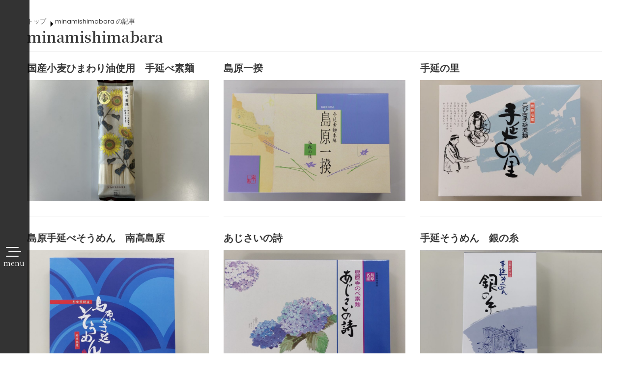

--- FILE ---
content_type: text/html; charset=UTF-8
request_url: https://cert.minamishimabara-somen.jp/author/minamishimabara/page/3/
body_size: 48847
content:
<!DOCTYPE html>
<html lang="ja">

<head>
<!-- Global site tag (gtag.js) - Google Analytics -->
<script async src="https://www.googletagmanager.com/gtag/js?id=G-QXQ1ZD9R0C"></script>
<script>
  window.dataLayer = window.dataLayer || [];
  function gtag(){dataLayer.push(arguments);}
  gtag('js', new Date());

  gtag('config', 'G-QXQ1ZD9R0C');
</script>
	
	<meta name="format-detection" content="telephone=no">
	<meta charset="UTF-8">
	<meta name="viewport" content="width=device-width, initial-scale=1, minimum-scale=1">
	<link rel="profile" href="https://gmpg.org/xfn/11">
		
	<link href="https://fonts.googleapis.com/css?family=Noto+Serif+JP" rel="stylesheet">
	<style>
@import url('https://fonts.googleapis.com/css2?family=Noto+Serif+JP&display=swap');
</style> 
	<title>minamishimabara &#8211; ページ 3 &#8211; 島原手延そうめん認証制度</title>
<link rel='dns-prefetch' href='//fonts.googleapis.com' />
<link rel='dns-prefetch' href='//s.w.org' />
<link rel="alternate" type="application/rss+xml" title="島原手延そうめん認証制度 &raquo; フィード" href="https://cert.minamishimabara-somen.jp/feed/" />
<link rel="alternate" type="application/rss+xml" title="島原手延そうめん認証制度 &raquo; コメントフィード" href="https://cert.minamishimabara-somen.jp/comments/feed/" />
<link rel="alternate" type="application/rss+xml" title="島原手延そうめん認証制度 &raquo; minamishimabara による投稿のフィード" href="https://cert.minamishimabara-somen.jp/author/minamishimabara/feed/" />
		<script type="text/javascript">
			window._wpemojiSettings = {"baseUrl":"https:\/\/s.w.org\/images\/core\/emoji\/13.0.1\/72x72\/","ext":".png","svgUrl":"https:\/\/s.w.org\/images\/core\/emoji\/13.0.1\/svg\/","svgExt":".svg","source":{"concatemoji":"https:\/\/cert.minamishimabara-somen.jp\/wp-includes\/js\/wp-emoji-release.min.js?ver=5.6.16"}};
			!function(e,a,t){var n,r,o,i=a.createElement("canvas"),p=i.getContext&&i.getContext("2d");function s(e,t){var a=String.fromCharCode;p.clearRect(0,0,i.width,i.height),p.fillText(a.apply(this,e),0,0);e=i.toDataURL();return p.clearRect(0,0,i.width,i.height),p.fillText(a.apply(this,t),0,0),e===i.toDataURL()}function c(e){var t=a.createElement("script");t.src=e,t.defer=t.type="text/javascript",a.getElementsByTagName("head")[0].appendChild(t)}for(o=Array("flag","emoji"),t.supports={everything:!0,everythingExceptFlag:!0},r=0;r<o.length;r++)t.supports[o[r]]=function(e){if(!p||!p.fillText)return!1;switch(p.textBaseline="top",p.font="600 32px Arial",e){case"flag":return s([127987,65039,8205,9895,65039],[127987,65039,8203,9895,65039])?!1:!s([55356,56826,55356,56819],[55356,56826,8203,55356,56819])&&!s([55356,57332,56128,56423,56128,56418,56128,56421,56128,56430,56128,56423,56128,56447],[55356,57332,8203,56128,56423,8203,56128,56418,8203,56128,56421,8203,56128,56430,8203,56128,56423,8203,56128,56447]);case"emoji":return!s([55357,56424,8205,55356,57212],[55357,56424,8203,55356,57212])}return!1}(o[r]),t.supports.everything=t.supports.everything&&t.supports[o[r]],"flag"!==o[r]&&(t.supports.everythingExceptFlag=t.supports.everythingExceptFlag&&t.supports[o[r]]);t.supports.everythingExceptFlag=t.supports.everythingExceptFlag&&!t.supports.flag,t.DOMReady=!1,t.readyCallback=function(){t.DOMReady=!0},t.supports.everything||(n=function(){t.readyCallback()},a.addEventListener?(a.addEventListener("DOMContentLoaded",n,!1),e.addEventListener("load",n,!1)):(e.attachEvent("onload",n),a.attachEvent("onreadystatechange",function(){"complete"===a.readyState&&t.readyCallback()})),(n=t.source||{}).concatemoji?c(n.concatemoji):n.wpemoji&&n.twemoji&&(c(n.twemoji),c(n.wpemoji)))}(window,document,window._wpemojiSettings);
		</script>
		<style type="text/css">
img.wp-smiley,
img.emoji {
	display: inline !important;
	border: none !important;
	box-shadow: none !important;
	height: 1em !important;
	width: 1em !important;
	margin: 0 .07em !important;
	vertical-align: -0.1em !important;
	background: none !important;
	padding: 0 !important;
}
</style>
	<link rel='stylesheet' id='whats-new-style-css'  href='https://cert.minamishimabara-somen.jp/wp-content/plugins/whats-new-genarator/whats-new.css?ver=2.0.2' type='text/css' media='all' />
<link rel='stylesheet' id='wpfront-scroll-top-css'  href='https://cert.minamishimabara-somen.jp/wp-content/plugins/wpfront-scroll-top/css/wpfront-scroll-top.min.css?ver=2.0.2' type='text/css' media='all' />
<link rel='stylesheet' id='hfe-style-css'  href='https://cert.minamishimabara-somen.jp/wp-content/plugins/header-footer-elementor/assets/css/header-footer-elementor.css?ver=1.5.7' type='text/css' media='all' />
<link rel='stylesheet' id='elementor-icons-css'  href='https://cert.minamishimabara-somen.jp/wp-content/plugins/elementor/assets/lib/eicons/css/elementor-icons.min.css?ver=5.9.1' type='text/css' media='all' />
<link rel='stylesheet' id='elementor-animations-css'  href='https://cert.minamishimabara-somen.jp/wp-content/plugins/elementor/assets/lib/animations/animations.min.css?ver=3.0.16' type='text/css' media='all' />
<link rel='stylesheet' id='elementor-frontend-legacy-css'  href='https://cert.minamishimabara-somen.jp/wp-content/plugins/elementor/assets/css/frontend-legacy.min.css?ver=3.0.16' type='text/css' media='all' />
<link rel='stylesheet' id='elementor-frontend-css'  href='https://cert.minamishimabara-somen.jp/wp-content/plugins/elementor/assets/css/frontend.min.css?ver=3.0.16' type='text/css' media='all' />
<link rel='stylesheet' id='elementor-post-659-css'  href='https://cert.minamishimabara-somen.jp/wp-content/uploads/elementor/css/post-659.css?ver=1617170660' type='text/css' media='all' />
<link rel='stylesheet' id='font-awesome-5-all-css'  href='https://cert.minamishimabara-somen.jp/wp-content/plugins/elementor/assets/lib/font-awesome/css/all.min.css?ver=4.5.3' type='text/css' media='all' />
<link rel='stylesheet' id='font-awesome-4-shim-css'  href='https://cert.minamishimabara-somen.jp/wp-content/plugins/elementor/assets/lib/font-awesome/css/v4-shims.min.css?ver=4.5.3' type='text/css' media='all' />
<link rel='stylesheet' id='elementor-global-css'  href='https://cert.minamishimabara-somen.jp/wp-content/uploads/elementor/css/global.css?ver=1617170660' type='text/css' media='all' />
<link rel='stylesheet' id='elementor-post-701-css'  href='https://cert.minamishimabara-somen.jp/wp-content/uploads/elementor/css/post-701.css?ver=1617171540' type='text/css' media='all' />
<link rel='stylesheet' id='hfe-widgets-style-css'  href='https://cert.minamishimabara-somen.jp/wp-content/plugins/header-footer-elementor/inc/widgets-css/frontend.css?ver=1.5.7' type='text/css' media='all' />
<link rel='stylesheet' id='search-filter-plugin-styles-css'  href='https://cert.minamishimabara-somen.jp/wp-content/plugins/search-filter-pro/public/assets/css/search-filter.min.css?ver=2.5.1' type='text/css' media='all' />
<link rel='stylesheet' id='neve-style-css'  href='https://cert.minamishimabara-somen.jp/wp-content/themes/neve/style.min.css?ver=2.9.5' type='text/css' media='all' />
<style id='neve-style-inline-css' type='text/css'>
.header-menu-sidebar-inner li.menu-item-nav-search { display: none; }
 .container{ max-width: 748px; } .has-neve-button-color-color{ color: var(--nv-primary-accent)!important; } .has-neve-button-color-background-color{ background-color: var(--nv-primary-accent)!important; } .single-post-container .alignfull > [class*="__inner-container"], .single-post-container .alignwide > [class*="__inner-container"]{ max-width:718px } .button.button-primary, button, input[type=button], .btn, input[type="submit"], /* Buttons in navigation */ ul[id^="nv-primary-navigation"] li.button.button-primary > a, .menu li.button.button-primary > a, .wp-block-button.is-style-primary .wp-block-button__link, .wc-block-grid .wp-block-button .wp-block-button__link{ background-color: var(--nv-primary-accent);color: #ffffff;border-radius:3px 3px 3px 3px;border:none;border-width:1px 1px 1px 1px; } .button.button-primary:hover, ul[id^="nv-primary-navigation"] li.button.button-primary > a:hover, .menu li.button.button-primary > a:hover, .wp-block-button.is-style-primary .wp-block-button__link:hover, .wc-block-grid .wp-block-button .wp-block-button__link:hover{ background-color: var(--nv-primary-accent);color: #ffffff; } .button.button-secondary, #comments input[type="submit"], #comments input[type=submit], .cart-off-canvas .button.nv-close-cart-sidebar, .wp-block-button.is-style-secondary .wp-block-button__link{ color: var(--nv-text-color);border-radius:3px;border:1px solid;border-width:1px 1px 1px 1px; } .button.button-secondary:hover, #comments input[type="submit"]:hover, .cart-off-canvas .button.nv-close-cart-sidebar:hover, .wp-block-button.is-style-secondary .wp-block-button__link:hover{ color: var(--nv-text-color); } body, .site-title{ font-size: 16px; font-family: Poppins, var(--nv-fallback-ff); } h1, .single h1.entry-title{ font-size: 1.5em; line-height: 1.4em; letter-spacing: 0px; font-weight: 600; text-transform: none; font-family: Libre Baskerville, var(--nv-fallback-ff); } h2{ font-size: 1.3em; line-height: 1.4em; letter-spacing: 0px; font-weight: 600; text-transform: none; font-family: Libre Baskerville, var(--nv-fallback-ff); } h3, .woocommerce-checkout h3{ font-size: 1.1em; line-height: 1.4em; letter-spacing: 0px; font-weight: 600; text-transform: none; font-family: Libre Baskerville, var(--nv-fallback-ff); } h4{ font-size: 1em; line-height: 1.4em; letter-spacing: 0px; font-weight: 600; text-transform: none; font-family: Libre Baskerville, var(--nv-fallback-ff); } h5{ font-size: 0.75em; line-height: 1.4em; letter-spacing: 0px; font-weight: 600; text-transform: none; font-family: Libre Baskerville, var(--nv-fallback-ff); } h6{ font-size: 0.75em; line-height: 1.4em; letter-spacing: 0px; font-weight: 600; text-transform: none; font-family: Libre Baskerville, var(--nv-fallback-ff); } .header-main-inner{ height:75px; } .header-main-inner,.header-main-inner a:not(.button),.header-main-inner .navbar-toggle{ color: #000000; } .header-main-inner .nv-icon svg,.header-main-inner .nv-contact-list svg{ fill: #000000; } .header-main-inner .icon-bar{ background-color: #000000; } .hfg_header .header-main-inner .nav-ul .sub-menu{ background-color: rgba(0,0,0,0); } .hfg_header .header-main-inner{ background-color: rgba(0,0,0,0); } .header-menu-sidebar .header-menu-sidebar-bg,.header-menu-sidebar .header-menu-sidebar-bg a:not(.button),.header-menu-sidebar .header-menu-sidebar-bg .navbar-toggle{ color: var(--nv-text-color); } .header-menu-sidebar .header-menu-sidebar-bg .nv-icon svg,.header-menu-sidebar .header-menu-sidebar-bg .nv-contact-list svg{ fill: var(--nv-text-color); } .header-menu-sidebar .header-menu-sidebar-bg .icon-bar{ background-color: var(--nv-text-color); } .hfg_header .header-menu-sidebar .header-menu-sidebar-bg .nav-ul .sub-menu{ background-color: #000000; } .hfg_header .header-menu-sidebar .header-menu-sidebar-bg{ background-color: #000000; } .header-menu-sidebar{ width: 1000px; } .builder-item--nav-icon .navbar-toggle, .header-menu-sidebar .close-sidebar-panel .navbar-toggle{ background-color: var(--nv-site-bg);color: var(--nv-dark-bg);border-radius:50px 50px 50px 50px;border:1px solid;border-width:1px 1px 1px 1px; } .builder-item--nav-icon .navbar-toggle .icon-bar, .header-menu-sidebar .close-sidebar-panel .navbar-toggle .icon-bar{ background-color: var(--nv-dark-bg); } .builder-item--nav-icon .navbar-toggle{ padding:13px 10px 13px 12px; } .builder-item--nav-icon{ margin:50px 0px 0px 0px; } .builder-item--custom_html .nv-html-content{ font-size: 1em; line-height: 1.6em; letter-spacing: 0px; font-weight: 500; text-transform: none; } .builder-item--custom_html .nv-html-content svg{ width: 1em;height: 1em; } .builder-item--custom_html{ padding:0px 0px 0px 0px;margin:0px 0px 0px 0px; } .footer-bottom-inner{ background-color: var(--nv-dark-bg); } .footer-bottom-inner,.footer-bottom-inner a:not(.button),.footer-bottom-inner .navbar-toggle{ color: var(--nv-text-color); } .footer-bottom-inner .nv-icon svg,.footer-bottom-inner .nv-contact-list svg{ fill: var(--nv-text-color); } .footer-bottom-inner .icon-bar{ background-color: var(--nv-text-color); } .footer-bottom-inner .nav-ul .sub-menu{ background-color: var(--nv-dark-bg); } .builder-item--footer_copyright, .builder-item--footer_copyright *{ color: var(--nv-text-dark-bg); } .builder-item--footer_copyright{ font-size: 1em; line-height: 1.6em; letter-spacing: 0px; font-weight: 500; text-transform: none; padding:0px 0px 0px 0px;margin:0px 0px 0px 0px; } .builder-item--footer_copyright svg{ width: 1em;height: 1em; } @media(min-width: 576px){ .container{ max-width: 992px; } .single-post-container .alignfull > [class*="__inner-container"], .single-post-container .alignwide > [class*="__inner-container"]{ max-width:962px } body, .site-title{ font-size: 16px; } h1, .single h1.entry-title{ font-size: 1.5em; line-height: 1.4em; letter-spacing: 0px; } h2{ font-size: 1.3em; line-height: 1.4em; letter-spacing: 0px; } h3, .woocommerce-checkout h3{ font-size: 1.1em; line-height: 1.4em; letter-spacing: 0px; } h4{ font-size: 1em; line-height: 1.4em; letter-spacing: 0px; } h5{ font-size: 0.75em; line-height: 1.4em; letter-spacing: 0px; } h6{ font-size: 0.75em; line-height: 1.4em; letter-spacing: 0px; } .header-main-inner{ height:80px; } .header-menu-sidebar{ width: 460px; } .builder-item--nav-icon .navbar-toggle{ padding:16px 15px 16px 15px; } .builder-item--nav-icon{ margin:50px 0px 0px 0px; } .builder-item--custom_html .nv-html-content{ font-size: 1em; line-height: 1.6em; letter-spacing: 0px; } .builder-item--custom_html .nv-html-content svg{ width: 1em;height: 1em; } .builder-item--custom_html{ padding:0px 0px 0px 0px;margin:0px 0px 0px 0px; } .builder-item--footer_copyright{ font-size: 1em; line-height: 1.6em; letter-spacing: 0px; padding:0px 0px 0px 0px;margin:0px 0px 0px 0px; } .builder-item--footer_copyright svg{ width: 1em;height: 1em; } }@media(min-width: 960px){ .container{ max-width: 1200px; } .neve-main > .archive-container .nv-index-posts.col{ max-width: 100%; } .neve-main > .archive-container .nv-sidebar-wrap{ max-width: 0%; } .neve-main > .single-post-container .nv-single-post-wrap.col{ max-width: 100%; } .single-post-container .alignfull > [class*="__inner-container"], .single-post-container .alignwide > [class*="__inner-container"]{ max-width:1170px } .container-fluid.single-post-container .alignfull > [class*="__inner-container"], .container-fluid.single-post-container .alignwide > [class*="__inner-container"]{ max-width:calc(100% + 15px) } .neve-main > .single-post-container .nv-sidebar-wrap{ max-width: 0%; } body, .site-title{ font-size: 15px; } h1, .single h1.entry-title{ font-size: 2em; line-height: 1.4em; letter-spacing: 0px; } h2{ font-size: 1.75em; line-height: 1.4em; letter-spacing: 0px; } h3, .woocommerce-checkout h3{ font-size: 1.5em; line-height: 1.4em; letter-spacing: 0px; } h4{ font-size: 1.25em; line-height: 1.4em; letter-spacing: 0px; } h5{ font-size: 1em; line-height: 1.4em; letter-spacing: 0px; } h6{ font-size: 1em; line-height: 1.4em; letter-spacing: 0px; } .header-main-inner{ height:75px; } .header-menu-sidebar{ width: 350px; } .builder-item--nav-icon .navbar-toggle{ padding:10px 15px 10px 15px; } .builder-item--nav-icon{ margin:0px 0px 0px 0px; } .builder-item--custom_html .nv-html-content{ font-size: 1em; line-height: 1.6em; letter-spacing: 0px; } .builder-item--custom_html .nv-html-content svg{ width: 1em;height: 1em; } .builder-item--custom_html{ padding:0px 0px 0px 0px;margin:0px 0px 0px 0px; } .builder-item--footer_copyright{ font-size: 1em; line-height: 1.6em; letter-spacing: 0px; padding:0px 0px 0px 0px;margin:0px 0px 0px 0px; } .builder-item--footer_copyright svg{ width: 1em;height: 1em; } }.nv-content-wrap .elementor a:not(.button):not(.wp-block-file__button){ text-decoration: none; }:root{--nv-primary-accent:#fc5f45;--nv-secondary-accent:#d5ac13;--nv-site-bg:#ffffff;--nv-light-bg:#ededed;--nv-dark-bg:#14171c;--nv-text-color:#393939;--nv-text-dark-bg:#ffffff;--nv-c-1:#b27cf5;--nv-c-2:#feb960;--nv-fallback-ff:Arial, Helvetica, sans-serif;}
:root{--e-global-color-nvprimaryaccent:#fc5f45;--e-global-color-nvsecondaryaccent:#d5ac13;--e-global-color-nvsitebg:#ffffff;--e-global-color-nvlightbg:#ededed;--e-global-color-nvdarkbg:#14171c;--e-global-color-nvtextcolor:#393939;--e-global-color-nvtextdarkbg:#ffffff;--e-global-color-nvc1:#b27cf5;--e-global-color-nvc2:#feb960;}
</style>
<link rel='stylesheet' id='somen-css'  href='https://cert.minamishimabara-somen.jp/wp-content/themes/neve/css/soumen.css?ver=1.0' type='text/css' media='' />
<link rel='stylesheet' id='layout-css'  href='https://cert.minamishimabara-somen.jp/wp-content/themes/neve/css/layout.css?ver=1.0' type='text/css' media='' />
<link rel='stylesheet' id='malinky-ajax-pagination-css'  href='https://cert.minamishimabara-somen.jp/wp-content/plugins/malinky-ajax-pagination/css/style.css' type='text/css' media='all' />
<link rel='stylesheet' id='neve-google-font-poppins-css'  href='//fonts.googleapis.com/css?family=Poppins%3A400&#038;display=swap&#038;ver=5.6.16' type='text/css' media='all' />
<link rel='stylesheet' id='neve-google-font-libre-baskerville-css'  href='//fonts.googleapis.com/css?family=Libre+Baskerville%3A600%2C400&#038;display=swap&#038;ver=5.6.16' type='text/css' media='all' />
<link rel='stylesheet' id='google-fonts-1-css'  href='https://fonts.googleapis.com/css?family=Noto+Serif+JP%3A100%2C100italic%2C200%2C200italic%2C300%2C300italic%2C400%2C400italic%2C500%2C500italic%2C600%2C600italic%2C700%2C700italic%2C800%2C800italic%2C900%2C900italic%7CNoto+Sans+JP%3A100%2C100italic%2C200%2C200italic%2C300%2C300italic%2C400%2C400italic%2C500%2C500italic%2C600%2C600italic%2C700%2C700italic%2C800%2C800italic%2C900%2C900italic&#038;ver=5.6.16' type='text/css' media='all' />
<script type='text/javascript' src='https://cert.minamishimabara-somen.jp/wp-includes/js/jquery/jquery.min.js?ver=3.5.1' id='jquery-core-js'></script>
<script type='text/javascript' src='https://cert.minamishimabara-somen.jp/wp-includes/js/jquery/jquery-migrate.min.js?ver=3.3.2' id='jquery-migrate-js'></script>
<script type='text/javascript' src='https://cert.minamishimabara-somen.jp/wp-content/plugins/elementor/assets/lib/font-awesome/js/v4-shims.min.js?ver=4.5.3' id='font-awesome-4-shim-js'></script>
<script type='text/javascript' id='search-filter-plugin-build-js-extra'>
/* <![CDATA[ */
var SF_LDATA = {"ajax_url":"https:\/\/cert.minamishimabara-somen.jp\/wp-admin\/admin-ajax.php","home_url":"https:\/\/cert.minamishimabara-somen.jp\/"};
/* ]]> */
</script>
<script type='text/javascript' src='https://cert.minamishimabara-somen.jp/wp-content/plugins/search-filter-pro/public/assets/js/search-filter-build.min.js?ver=2.5.1' id='search-filter-plugin-build-js'></script>
<script type='text/javascript' src='https://cert.minamishimabara-somen.jp/wp-content/plugins/search-filter-pro/public/assets/js/chosen.jquery.min.js?ver=2.5.1' id='search-filter-plugin-chosen-js'></script>
<link rel="https://api.w.org/" href="https://cert.minamishimabara-somen.jp/wp-json/" /><link rel="alternate" type="application/json" href="https://cert.minamishimabara-somen.jp/wp-json/wp/v2/users/6" /><link rel="EditURI" type="application/rsd+xml" title="RSD" href="https://cert.minamishimabara-somen.jp/xmlrpc.php?rsd" />
<link rel="wlwmanifest" type="application/wlwmanifest+xml" href="https://cert.minamishimabara-somen.jp/wp-includes/wlwmanifest.xml" /> 
<meta name="generator" content="WordPress 5.6.16" />
<!-- Favicon Rotator -->
<!-- End Favicon Rotator -->
	
<script type="text/javascript" src="/js/smartRollover.js"></script>
	
</head>

<body data-rsssl=1  class="archive paged author author-minamishimabara author-6 paged-3 author-paged-3 ehf-footer ehf-template-neve ehf-stylesheet-neve nv-sidebar-full-width menu_sidebar_slide_left elementor-default elementor-kit-659" id="neve_body"  >
<div class="wrapper">
		<header id="top" class="header" role="banner">
		<a class="neve-skip-link show-on-focus" href="#content" tabindex="0">
			コンテンツへスキップ		</a>
		<div id="header-grid"  class="hfg_header site-header">
	
<nav class="header--row header-main hide-on-desktop layout-contained nv-navbar header--row"
	data-row-id="main" data-show-on="mobile">

	<div
		class="header--row-inner header-main-inner">
		<div class="container">
			<div
				class="row row--wrapper"
				data-section="hfg_header_layout_main" >
				<div class="builder-item hfg-item-last hfg-item-first col-4 col-md-4 col-sm-4 mobile-right tablet-right desktop-right offset-8"><div class="item--inner builder-item--nav-icon"
		data-section="header_menu_icon"
		data-item-id="nav-icon">
	<div class="menu-mobile-toggle item-button navbar-toggle-wrapper">
	<button class="navbar-toggle"
					aria-label="
			ナビゲーションメニュー			">
				<div class="bars">
			<span class="icon-bar"></span>
			<span class="icon-bar"></span>
			<span class="icon-bar"></span>
		</div>
		<span class="screen-reader-text">ナビゲーションを切り替え</span>
	</button>
</div> <!--.navbar-toggle-wrapper-->


	</div>

</div>							</div>
		</div>
	</div>
</nav>

<div id="header-menu-sidebar" class="header-menu-sidebar menu-sidebar-panel slide_left">
	<div id="header-menu-sidebar-bg" class="header-menu-sidebar-bg">
		<div class="close-sidebar-panel navbar-toggle-wrapper">
			<button class="navbar-toggle active" 					aria-label="
				ナビゲーションメニュー				">
				<div class="bars">
					<span class="icon-bar"></span>
					<span class="icon-bar"></span>
					<span class="icon-bar"></span>
				</div>
				<span class="screen-reader-text">
				ナビゲーションを切り替え					</span>
			</button>
		</div>
		<div id="header-menu-sidebar-inner" class="header-menu-sidebar-inner ">
			<div class="builder-item hfg-item-last hfg-item-first col-12 col-md-12 col-sm-12 desktop-left tablet-left mobile-left"><div class="item--inner builder-item--custom_html"
		data-section="custom_html"
		data-item-id="custom_html">
	<div class="nv-html-content"> 	<div id="side-mobi-menu">
<section id="side-menu">
<ul id="topmenu">
<li><a href="/">トップ</a></li>
<li><a href="/about-system/">認証制度</a></li>
<li><a href="/somenlist/">認証そうめん一覧</a></li>
<li><a href="/link/">リンク</a></li>
</ul>
</section>
<section id="sns">
<p>公式SNS</p>
<div class="iconfb">
			<a href="https://www.facebook.com/deliciousminamishimabara/?hc_ref=ARRgJ-P7qgLpSNohUkEbFgjdCtISUCFbvwq_5bglsQCi7guO1pcodeKkNtP_ez2AoWs&amp;fref=nf" class="mouseover" target="_blank"><br />
				<img src="/images/icon_fb_off.png" width="38" height="38" /><br />
			</a>
		</div>
<div class="iconyt">
			<a href="https://www.youtube.com/channel/UCqOyEs4b9C4MZOeY_tTsRPg" class="mouseover" target="_blank"><br />
				<img src="/images/icon_youtube_off.png" width="55" height="38" /><br />
			</a>
		</div>
</section>
<section id="official">
<p>島原手延そうめん公式サイト</p>
<div><a href="http://minamishimabara-somen.jp/" target="_blank"><img src="/images/logo-tenobe.png" /></a></div>
</section>
<section id="side-contact">
<p>お問い合わせ</p>
<h3>南島原市 地域振興部 商工振興課</h3>
<div>〒859-2211<br />
			長崎県南島原市西有家町里坊96番地2<br />
			TEL：0957-73-6633
		</div>
</section>
</div>
</div>
	</div>

</div>		</div>
	</div>
</div>
<div class="header-menu-sidebar-overlay"></div>

</div>
	</header>
		
	<main id="content" class="neve-main" role="main">


	<div class="container archive-container">
		<div class="row">
						<div class="nv-index-posts blog col">
				<div class="nv-page-title-wrap nv-big-title">
	<div class="nv-page-title ">
		<small class="neve-breadcrumbs-wrapper"><!-- Breadcrumb NavXT 6.6.0 -->
<span property="itemListElement" typeof="ListItem"><a property="item" typeof="WebPage" title="Go to 島原手延そうめん認証制度." href="https://cert.minamishimabara-somen.jp" class="home" ><span property="name">トップ</span></a><meta property="position" content="1"></span>  <img src="/images/rect-black.png">  <span class="author current-item">minamishimabara の記事</span></small>		<h1><span class="vcard">minamishimabara</span></h1>
					</div><!--.nv-page-title-->
</div> <!--.nv-page-title-wrap-->
<div class="posts-wrapper row"><article id="post-6374" class="post-6374 post type-post status-publish format-standard has-post-thumbnail hentry category-cert_list layout-grid  col-md-4 col-sm-4 col-12">
	<div class="article-content-col">
		<div class="content">
			<h2 class="blog-entry-title entry-title"><a href="https://cert.minamishimabara-somen.jp/6374/" rel="bookmark">国産小麦ひまわり油使用　手延べ素麺</a></h2><div class="excerpt-wrap entry-summary"></div><div class="nv-post-thumbnail-wrap"><a href="https://cert.minamishimabara-somen.jp/6374/" rel="bookmark" title="国産小麦ひまわり油使用　手延べ素麺"><img width="930" height="620" src="https://cert.minamishimabara-somen.jp/wp-content/uploads/2022/10/IMG_4094-930x620.jpeg" class="attachment-neve-blog size-neve-blog wp-post-image" alt="" loading="lazy" /></a></div>		</div>
	</div>
</article>
<article id="post-6370" class="post-6370 post type-post status-publish format-standard has-post-thumbnail hentry category-cert_list layout-grid  col-md-4 col-sm-4 col-12">
	<div class="article-content-col">
		<div class="content">
			<h2 class="blog-entry-title entry-title"><a href="https://cert.minamishimabara-somen.jp/6370/" rel="bookmark">島原一揆</a></h2><div class="excerpt-wrap entry-summary"></div><div class="nv-post-thumbnail-wrap"><a href="https://cert.minamishimabara-somen.jp/6370/" rel="bookmark" title="島原一揆"><img width="930" height="620" src="https://cert.minamishimabara-somen.jp/wp-content/uploads/2022/05/【ふるせ】島原一揆-2-930x620.jpg" class="attachment-neve-blog size-neve-blog wp-post-image" alt="" loading="lazy" /></a></div>		</div>
	</div>
</article>
<article id="post-6368" class="post-6368 post type-post status-publish format-standard has-post-thumbnail hentry category-cert_list layout-grid  col-md-4 col-sm-4 col-12">
	<div class="article-content-col">
		<div class="content">
			<h2 class="blog-entry-title entry-title"><a href="https://cert.minamishimabara-somen.jp/6368/" rel="bookmark">手延の里</a></h2><div class="excerpt-wrap entry-summary"></div><div class="nv-post-thumbnail-wrap"><a href="https://cert.minamishimabara-somen.jp/6368/" rel="bookmark" title="手延の里"><img width="930" height="620" src="https://cert.minamishimabara-somen.jp/wp-content/uploads/2022/05/【本村製麺工場（見岳）】-手延の里2-930x620.jpg" class="attachment-neve-blog size-neve-blog wp-post-image" alt="" loading="lazy" /></a></div>		</div>
	</div>
</article>
<article id="post-6356" class="post-6356 post type-post status-publish format-standard has-post-thumbnail hentry category-cert_list layout-grid  col-md-4 col-sm-4 col-12">
	<div class="article-content-col">
		<div class="content">
			<h2 class="blog-entry-title entry-title"><a href="https://cert.minamishimabara-somen.jp/6356/" rel="bookmark">島原手延べそうめん　南高島原</a></h2><div class="excerpt-wrap entry-summary"></div><div class="nv-post-thumbnail-wrap"><a href="https://cert.minamishimabara-somen.jp/6356/" rel="bookmark" title="島原手延べそうめん　南高島原"><img width="930" height="620" src="https://cert.minamishimabara-somen.jp/wp-content/uploads/2021/12/【南高】島原手延べそうめん南高島原-2-930x620.jpg" class="attachment-neve-blog size-neve-blog wp-post-image" alt="" loading="lazy" /></a></div>		</div>
	</div>
</article>
<article id="post-6353" class="post-6353 post type-post status-publish format-standard has-post-thumbnail hentry category-cert_list layout-grid  col-md-4 col-sm-4 col-12">
	<div class="article-content-col">
		<div class="content">
			<h2 class="blog-entry-title entry-title"><a href="https://cert.minamishimabara-somen.jp/6353/" rel="bookmark">あじさいの詩</a></h2><div class="excerpt-wrap entry-summary"></div><div class="nv-post-thumbnail-wrap"><a href="https://cert.minamishimabara-somen.jp/6353/" rel="bookmark" title="あじさいの詩"><img width="930" height="620" src="https://cert.minamishimabara-somen.jp/wp-content/uploads/2021/12/【肥前】あじさいの詩-2-930x620.jpg" class="attachment-neve-blog size-neve-blog wp-post-image" alt="" loading="lazy" /></a></div>		</div>
	</div>
</article>
<article id="post-6346" class="post-6346 post type-post status-publish format-standard has-post-thumbnail hentry category-cert_list layout-grid  col-md-4 col-sm-4 col-12">
	<div class="article-content-col">
		<div class="content">
			<h2 class="blog-entry-title entry-title"><a href="https://cert.minamishimabara-somen.jp/6346/" rel="bookmark">手延そうめん　銀の糸</a></h2><div class="excerpt-wrap entry-summary"></div><div class="nv-post-thumbnail-wrap"><a href="https://cert.minamishimabara-somen.jp/6346/" rel="bookmark" title="手延そうめん　銀の糸"><img width="930" height="620" src="https://cert.minamishimabara-somen.jp/wp-content/uploads/2021/12/【飛永製麺所】銀の糸-930x620.jpg" class="attachment-neve-blog size-neve-blog wp-post-image" alt="" loading="lazy" /></a></div>		</div>
	</div>
</article>
<article id="post-6340" class="post-6340 post type-post status-publish format-standard has-post-thumbnail hentry category-cert_list layout-grid  col-md-4 col-sm-4 col-12">
	<div class="article-content-col">
		<div class="content">
			<h2 class="blog-entry-title entry-title"><a href="https://cert.minamishimabara-somen.jp/6340/" rel="bookmark">島原の手延べ素麺　一期一会</a></h2><div class="excerpt-wrap entry-summary"></div><div class="nv-post-thumbnail-wrap"><a href="https://cert.minamishimabara-somen.jp/6340/" rel="bookmark" title="島原の手延べ素麺　一期一会"><img width="930" height="620" src="https://cert.minamishimabara-somen.jp/wp-content/uploads/2021/09/堀田製麺-930x620.jpg" class="attachment-neve-blog size-neve-blog wp-post-image" alt="" loading="lazy" /></a></div>		</div>
	</div>
</article>
<article id="post-6337" class="post-6337 post type-post status-publish format-standard has-post-thumbnail hentry category-cert_list layout-grid  col-md-4 col-sm-4 col-12">
	<div class="article-content-col">
		<div class="content">
			<h2 class="blog-entry-title entry-title"><a href="https://cert.minamishimabara-somen.jp/6337/" rel="bookmark">島原手延素麺　藏ノ糸</a></h2><div class="excerpt-wrap entry-summary"></div><div class="nv-post-thumbnail-wrap"><a href="https://cert.minamishimabara-somen.jp/6337/" rel="bookmark" title="島原手延素麺　藏ノ糸"><img width="930" height="620" src="https://cert.minamishimabara-somen.jp/wp-content/uploads/2021/09/安達屋製麺　蔵ノ糸-930x620.jpg" class="attachment-neve-blog size-neve-blog wp-post-image" alt="" loading="lazy" /></a></div>		</div>
	</div>
</article>
<article id="post-6334" class="post-6334 post type-post status-publish format-standard has-post-thumbnail hentry category-cert_list layout-grid  col-md-4 col-sm-4 col-12">
	<div class="article-content-col">
		<div class="content">
			<h2 class="blog-entry-title entry-title"><a href="https://cert.minamishimabara-somen.jp/6334/" rel="bookmark">入魂謹製　島原手延そうめん（HK-30）</a></h2><div class="excerpt-wrap entry-summary"></div><div class="nv-post-thumbnail-wrap"><a href="https://cert.minamishimabara-somen.jp/6334/" rel="bookmark" title="入魂謹製　島原手延そうめん（HK-30）"><img width="930" height="620" src="https://cert.minamishimabara-somen.jp/wp-content/uploads/2021/09/島原創互物産-930x620.jpg" class="attachment-neve-blog size-neve-blog wp-post-image" alt="" loading="lazy" /></a></div>		</div>
	</div>
</article>
<article id="post-6331" class="post-6331 post type-post status-publish format-standard has-post-thumbnail hentry category-cert_list layout-grid  col-md-4 col-sm-4 col-12">
	<div class="article-content-col">
		<div class="content">
			<h2 class="blog-entry-title entry-title"><a href="https://cert.minamishimabara-somen.jp/6331/" rel="bookmark">松嶋製麺　そうめん</a></h2><div class="excerpt-wrap entry-summary"></div><div class="nv-post-thumbnail-wrap"><a href="https://cert.minamishimabara-somen.jp/6331/" rel="bookmark" title="松嶋製麺　そうめん"><img width="930" height="620" src="https://cert.minamishimabara-somen.jp/wp-content/uploads/2021/09/松嶋製麺-930x620.jpg" class="attachment-neve-blog size-neve-blog wp-post-image" alt="" loading="lazy" /></a></div>		</div>
	</div>
</article>
</div><ul class='page-numbers'>
	<li><a class="prev page-numbers" href="https://cert.minamishimabara-somen.jp/author/minamishimabara/page/2/">&laquo; 前へ</a></li>
	<li><a class="page-numbers" href="https://cert.minamishimabara-somen.jp/author/minamishimabara/">1</a></li>
	<li><a class="page-numbers" href="https://cert.minamishimabara-somen.jp/author/minamishimabara/page/2/">2</a></li>
	<li><span class="page-numbers current">3</span></li>
	<li><a class="page-numbers" href="https://cert.minamishimabara-somen.jp/author/minamishimabara/page/4/">4</a></li>
	<li><a class="next page-numbers" href="https://cert.minamishimabara-somen.jp/author/minamishimabara/page/4/">次へ &raquo;</a></li>
</ul>
				<div class="w-100"></div>
							</div>
					</div>
	</div>
</main><!--/.neve-main-->


		<footer itemtype="https://schema.org/WPFooter" itemscope="itemscope" id="colophon" role="contentinfo">
			<div class='footer-width-fixer'>		<div data-elementor-type="wp-post" data-elementor-id="701" class="elementor elementor-701" data-elementor-settings="[]">
						<div class="elementor-inner">
							<div class="elementor-section-wrap">
							<section class="elementor-section elementor-top-section elementor-element elementor-element-d350686 elementor-section-boxed elementor-section-height-default elementor-section-height-default" data-id="d350686" data-element_type="section">
						<div class="elementor-container elementor-column-gap-default">
							<div class="elementor-row">
					<div class="elementor-column elementor-col-50 elementor-top-column elementor-element elementor-element-9d7f120" data-id="9d7f120" data-element_type="column">
			<div class="elementor-column-wrap">
							<div class="elementor-widget-wrap">
								</div>
					</div>
		</div>
				<div class="elementor-column elementor-col-50 elementor-top-column elementor-element elementor-element-b9e3026" data-id="b9e3026" data-element_type="column">
			<div class="elementor-column-wrap elementor-element-populated">
							<div class="elementor-widget-wrap">
						<div class="elementor-element elementor-element-3830ff8 elementor-widget elementor-widget-wp-widget-bcn_widget" data-id="3830ff8" data-element_type="widget" data-widget_type="wp-widget-bcn_widget.default">
				<div class="elementor-widget-container">
			<div class="breadcrumbs" vocab="https://schema.org/" typeof="BreadcrumbList"><!-- Breadcrumb NavXT 6.6.0 -->
<span property="itemListElement" typeof="ListItem"><a property="item" typeof="WebPage" title="Go to 島原手延そうめん認証制度." href="https://cert.minamishimabara-somen.jp" class="home" ><span property="name">トップ</span></a><meta property="position" content="1"></span>  <img src="/images/rect-black.png">  <span class="author current-item">minamishimabara の記事</span></div>		</div>
				</div>
						</div>
					</div>
		</div>
								</div>
					</div>
		</section>
				<section class="elementor-section elementor-top-section elementor-element elementor-element-bae52f2 elementor-section-boxed elementor-section-height-default elementor-section-height-default" data-id="bae52f2" data-element_type="section" data-settings="{&quot;background_background&quot;:&quot;classic&quot;}">
							<div class="elementor-background-overlay"></div>
							<div class="elementor-container elementor-column-gap-default">
							<div class="elementor-row">
					<div class="elementor-column elementor-col-33 elementor-top-column elementor-element elementor-element-6b45a96" data-id="6b45a96" data-element_type="column">
			<div class="elementor-column-wrap">
							<div class="elementor-widget-wrap">
								</div>
					</div>
		</div>
				<div class="elementor-column elementor-col-33 elementor-top-column elementor-element elementor-element-4f73df0" data-id="4f73df0" data-element_type="column" data-settings="{&quot;background_background&quot;:&quot;classic&quot;}">
			<div class="elementor-column-wrap elementor-element-populated">
							<div class="elementor-widget-wrap">
						<div class="elementor-element elementor-element-7941b68 elementor-widget elementor-widget-text-editor" data-id="7941b68" data-element_type="widget" data-widget_type="text-editor.default">
				<div class="elementor-widget-container">
					<div class="elementor-text-editor elementor-clearfix"><span style="font-size: 22px;">南島原市地域振興部 商工振興課</span><br>
<span style="font-size: 14px;">〒859-2211長崎県南島原市西有家町里坊96番地2<br>
TEL：0957-73-6633</span></div>
				</div>
				</div>
						</div>
					</div>
		</div>
				<div class="elementor-column elementor-col-33 elementor-top-column elementor-element elementor-element-2c987ca" data-id="2c987ca" data-element_type="column">
			<div class="elementor-column-wrap elementor-element-populated">
							<div class="elementor-widget-wrap">
						<div class="elementor-element elementor-element-4ecdc1a elementor-widget elementor-widget-html" data-id="4ecdc1a" data-element_type="widget" data-widget_type="html.default">
				<div class="elementor-widget-container">
			<ul id="sns-icon">
    <li><a href="https://www.facebook.com/deliciousminamishimabara/?hc_ref=ARRgJ-P7qgLpSNohUkEbFgjdCtISUCFbvwq_5bglsQCi7guO1pcodeKkNtP_ez2AoWs&fref=nf" target="_blank"><img src="https://cert.minamishimabara-somen.jp/wp-content/uploads/2021/03/icon-fb_off.png"></a></li>
    <li><a href="https://www.youtube.com/channel/UCqOyEs4b9C4MZOeY_tTsRPg" target="_blank"><img src="https://cert.minamishimabara-somen.jp/wp-content/uploads/2021/03/icon-yt_off.png"></a></li>
    
</ul>		</div>
				</div>
						</div>
					</div>
		</div>
								</div>
					</div>
		</section>
				<section class="elementor-section elementor-top-section elementor-element elementor-element-ba84df7 elementor-reverse-mobile elementor-section-boxed elementor-section-height-default elementor-section-height-default" data-id="ba84df7" data-element_type="section">
						<div class="elementor-container elementor-column-gap-default">
							<div class="elementor-row">
					<div class="elementor-column elementor-col-50 elementor-top-column elementor-element elementor-element-d896c1f" data-id="d896c1f" data-element_type="column">
			<div class="elementor-column-wrap">
							<div class="elementor-widget-wrap">
								</div>
					</div>
		</div>
				<div class="elementor-column elementor-col-50 elementor-top-column elementor-element elementor-element-87f0b13" data-id="87f0b13" data-element_type="column">
			<div class="elementor-column-wrap elementor-element-populated">
							<div class="elementor-widget-wrap">
						<div class="elementor-element elementor-element-4ea56f5 elementor-widget elementor-widget-text-editor" data-id="4ea56f5" data-element_type="widget" data-widget_type="text-editor.default">
				<div class="elementor-widget-container">
					<div class="elementor-text-editor elementor-clearfix"><p>Copyright ⓒ Minamishimabara City All Rights Reserved.</p></div>
				</div>
				</div>
						</div>
					</div>
		</div>
								</div>
					</div>
		</section>
						</div>
						</div>
					</div>
		</div>		</footer>
	
<div id="slideL" class="on off" style="margin-left: 0px;">
<span class="nav-icon">
	
<div class="btn-trigger on off">
      <span></span>
      <span></span>
      <span></span>
    </div>
	<div id="trig-menu-txt">menu</div>
	</span>
	
	<div class="slide-inner" style="height: 1206px;">
	<section id="side-menu">
	<ul id="topmenu">
		<li><a href="/">トップ</a></li>
		<li><a href="/about-system/">認証制度</a></li>
		<li><a href="/somenlist/">認証そうめん一覧</a></li>
		<li><a href="/link/">リンク</a></li>
	</ul>	
	</section>
	
	<section id="sns">
		<p>公式SNS</p>
		<div class="iconfb">
			<a href="https://www.facebook.com/deliciousminamishimabara/?hc_ref=ARRgJ-P7qgLpSNohUkEbFgjdCtISUCFbvwq_5bglsQCi7guO1pcodeKkNtP_ez2AoWs&fref=nf" class="mouseover" target="_blank">
				<img src="/images/icon_fb_off.png" width="38" height="38">
			</a>
		</div>
		<div class="iconyt">
			<a href="https://www.youtube.com/channel/UCqOyEs4b9C4MZOeY_tTsRPg" class="mouseover" target="_blank">
				<img src="/images/icon_youtube_off.png" width="55" height="38">
			</a>
		</div>
	</section>
		
	<section id="official">
		<p>島原手延そうめん公式サイト</p>
		<div><a href="http://minamishimabara-somen.jp/" target="_blank"><img src="/images/logo-tenobe.png"></a></div>
	</section>

	<section id="side-contact">
		<p>お問い合わせ</p>
		<h3>南島原市 地域振興部 商工振興課</h3>
		<div>〒859-2211<br>
			長崎県南島原市西有家町里坊96番地2<br>
			TEL：0957-73-6633
		</div>
	</section>
		
	</div>
</div>

</div><!--/.wrapper-->

<script src="/js/jquery.js"></script>
<script>
$(document).ready(function(){
	fit();
	$(window).resize(function(){
		fit();
	})
		function fit(){
			var h = $(window).height();
			$('.slide-inner').css("height",h);
		}
});
	
$(function(){
  $('#slideL').on('click', function() {
    $('.btn-trigger').toggleClass('active');
	if($('#slideL').hasClass('off')){
		$('#slideL').removeClass('off');
		$('#slideL').animate({'marginLeft':'355px'},300).addClass('on');
	}else{
		$('#slideL').addClass('off');
		$('#slideL').animate({'marginLeft':'0px'},300);
	}
    
  });
});

$(function(){
    $('.mouseover').each(function(){
        var src_off = $(this).find('img').attr('src');
        var src_on = src_off.replace('_off','_on');
        $('<img />').attr('src',src_on);
        $(this).hover(function(){
			$(this).animate({'opacity' : '0.1'}, 100); 
            $(this).find('img').attr('src',src_on);
			 $(this).animate({'opacity' : '1'}, 300); 
        },function(){
            $(this).find('img').attr('src',src_off);
			
        }); 
    });
});
	

</script>





    <div id="wpfront-scroll-top-container">
        <img src="https://cert.minamishimabara-somen.jp/wp-content/uploads/2021/02/page-top.png" alt="arrow" />    </div>
    <script type="text/javascript">function wpfront_scroll_top_init() {if(typeof wpfront_scroll_top == "function" && typeof jQuery !== "undefined") {wpfront_scroll_top({"scroll_offset":100,"button_width":60,"button_height":0,"button_opacity":1,"button_fade_duration":200,"scroll_duration":400,"location":1,"marginX":20,"marginY":20,"hide_iframe":false,"auto_hide":false,"auto_hide_after":2,"button_action":"top","button_action_element_selector":"","button_action_container_selector":"html, body","button_action_element_offset":0});} else {setTimeout(wpfront_scroll_top_init, 100);}}wpfront_scroll_top_init();</script><script type='text/javascript' src='https://cert.minamishimabara-somen.jp/wp-content/plugins/wpfront-scroll-top/js/wpfront-scroll-top.min.js?ver=2.0.2' id='wpfront-scroll-top-js'></script>
<script type='text/javascript' src='https://cert.minamishimabara-somen.jp/wp-includes/js/jquery/ui/core.min.js?ver=1.12.1' id='jquery-ui-core-js'></script>
<script type='text/javascript' src='https://cert.minamishimabara-somen.jp/wp-includes/js/jquery/ui/datepicker.min.js?ver=1.12.1' id='jquery-ui-datepicker-js'></script>
<script type='text/javascript' id='jquery-ui-datepicker-js-after'>
jQuery(document).ready(function(jQuery){jQuery.datepicker.setDefaults({"closeText":"\u9589\u3058\u308b","currentText":"\u4eca\u65e5","monthNames":["1\u6708","2\u6708","3\u6708","4\u6708","5\u6708","6\u6708","7\u6708","8\u6708","9\u6708","10\u6708","11\u6708","12\u6708"],"monthNamesShort":["1\u6708","2\u6708","3\u6708","4\u6708","5\u6708","6\u6708","7\u6708","8\u6708","9\u6708","10\u6708","11\u6708","12\u6708"],"nextText":"\u6b21","prevText":"\u524d","dayNames":["\u65e5\u66dc\u65e5","\u6708\u66dc\u65e5","\u706b\u66dc\u65e5","\u6c34\u66dc\u65e5","\u6728\u66dc\u65e5","\u91d1\u66dc\u65e5","\u571f\u66dc\u65e5"],"dayNamesShort":["\u65e5","\u6708","\u706b","\u6c34","\u6728","\u91d1","\u571f"],"dayNamesMin":["\u65e5","\u6708","\u706b","\u6c34","\u6728","\u91d1","\u571f"],"dateFormat":"yy\u5e74mm\u6708d\u65e5","firstDay":1,"isRTL":false});});
</script>
<script type='text/javascript' src='https://cert.minamishimabara-somen.jp/wp-includes/js/imagesloaded.min.js?ver=4.1.4' id='imagesloaded-js'></script>
<script type='text/javascript' src='https://cert.minamishimabara-somen.jp/wp-includes/js/masonry.min.js?ver=4.2.2' id='masonry-js'></script>
<script type='text/javascript' id='neve-script-js-extra'>
/* <![CDATA[ */
var NeveProperties = {"ajaxurl":"https:\/\/cert.minamishimabara-somen.jp\/wp-admin\/admin-ajax.php","nonce":"00bfdbc298","isRTL":"","isCustomize":"","masonry":"enabled","blogLayout":"grid"};
/* ]]> */
</script>
<script type='text/javascript' src='https://cert.minamishimabara-somen.jp/wp-content/themes/neve/assets/js/build/modern/frontend.js?ver=2.9.5' id='neve-script-js' async></script>
<script type='text/javascript' id='malinky-ajax-pagination-main-js-js-extra'>
/* <![CDATA[ */
var malinkySettings = {"1":{"theme_defaults":"Twenty Sixteen","posts_wrapper":".neve-main","post_wrapper":".grid-items","pagination_wrapper":".paginate","next_page_selector":"a.next","paging_type":"load-more","infinite_scroll_buffer":"20","ajax_loader":"<img src=\"https:\/\/cert.minamishimabara-somen.jp\/wp-content\/plugins\/malinky-ajax-pagination\/img\/loader.gif\" alt=\"AJAX Loader\" \/>","load_more_button_text":"\u3082\u3063\u3068\u898b\u308b","loading_more_posts_text":"Loading...","callback_function":""}};
/* ]]> */
</script>
<script type='text/javascript' src='https://cert.minamishimabara-somen.jp/wp-content/plugins/malinky-ajax-pagination/js/main.js' id='malinky-ajax-pagination-main-js-js'></script>
<script type='text/javascript' src='https://cert.minamishimabara-somen.jp/wp-includes/js/wp-embed.min.js?ver=5.6.16' id='wp-embed-js'></script>
<script type='text/javascript' src='https://cert.minamishimabara-somen.jp/wp-content/plugins/elementor/assets/js/frontend-modules.min.js?ver=3.0.16' id='elementor-frontend-modules-js'></script>
<script type='text/javascript' src='https://cert.minamishimabara-somen.jp/wp-content/plugins/elementor/assets/lib/dialog/dialog.min.js?ver=4.8.1' id='elementor-dialog-js'></script>
<script type='text/javascript' src='https://cert.minamishimabara-somen.jp/wp-content/plugins/elementor/assets/lib/waypoints/waypoints.min.js?ver=4.0.2' id='elementor-waypoints-js'></script>
<script type='text/javascript' src='https://cert.minamishimabara-somen.jp/wp-content/plugins/elementor/assets/lib/swiper/swiper.min.js?ver=5.3.6' id='swiper-js'></script>
<script type='text/javascript' src='https://cert.minamishimabara-somen.jp/wp-content/plugins/elementor/assets/lib/share-link/share-link.min.js?ver=3.0.16' id='share-link-js'></script>
<script type='text/javascript' id='elementor-frontend-js-before'>
var elementorFrontendConfig = {"environmentMode":{"edit":false,"wpPreview":false},"i18n":{"shareOnFacebook":"Facebook \u3067\u5171\u6709","shareOnTwitter":"Twitter \u3067\u5171\u6709","pinIt":"Pin it","download":"\u30c0\u30a6\u30f3\u30ed\u30fc\u30c9","downloadImage":"\u753b\u50cf\u3092\u30c0\u30a6\u30f3\u30ed\u30fc\u30c9","fullscreen":"\u30d5\u30eb\u30b9\u30af\u30ea\u30fc\u30f3","zoom":"\u30ba\u30fc\u30e0","share":"\u30b7\u30a7\u30a2","playVideo":"\u52d5\u753b\u518d\u751f","previous":"\u524d","next":"\u6b21","close":"\u9589\u3058\u308b"},"is_rtl":false,"breakpoints":{"xs":0,"sm":480,"md":768,"lg":1025,"xl":1440,"xxl":1600},"version":"3.0.16","is_static":false,"legacyMode":{"elementWrappers":true},"urls":{"assets":"https:\/\/cert.minamishimabara-somen.jp\/wp-content\/plugins\/elementor\/assets\/"},"settings":{"editorPreferences":[]},"kit":{"global_image_lightbox":"yes","lightbox_enable_counter":"yes","lightbox_enable_fullscreen":"yes","lightbox_enable_zoom":"yes","lightbox_enable_share":"yes","lightbox_title_src":"title","lightbox_description_src":"description"},"post":{"id":0,"title":"minamishimabara &#8211; \u30da\u30fc\u30b8 3 &#8211; \u5cf6\u539f\u624b\u5ef6\u305d\u3046\u3081\u3093\u8a8d\u8a3c\u5236\u5ea6","excerpt":""}};
</script>
<script type='text/javascript' src='https://cert.minamishimabara-somen.jp/wp-content/plugins/elementor/assets/js/frontend.min.js?ver=3.0.16' id='elementor-frontend-js'></script>

</body>

</html>


--- FILE ---
content_type: text/css
request_url: https://cert.minamishimabara-somen.jp/wp-content/uploads/elementor/css/post-659.css?ver=1617170660
body_size: 1182
content:
.elementor-kit-659{--e-global-color-primary:#000000;--e-global-color-secondary:#000000;--e-global-color-text:#000000;--e-global-color-accent:#D5AC13;--e-global-color-5d56696:#7A7A7A;--e-global-color-6961520:#F6F7EA;--e-global-color-22a5951:#DCE6DD;--e-global-color-bf4fdda:#DEDED7;--e-global-color-da79f61:#333333;--e-global-color-f768a95:#A91C1C;--e-global-color-e2fb060:#EAEAEA;--e-global-typography-primary-font-family:"Noto Serif JP";--e-global-typography-primary-font-weight:600;--e-global-typography-secondary-font-family:"Noto Serif JP";--e-global-typography-secondary-font-weight:500;--e-global-typography-text-font-family:"Noto Sans JP";--e-global-typography-text-font-weight:500;--e-global-typography-accent-font-family:"Noto Sans JP";--e-global-typography-accent-font-weight:500;}.elementor-kit-659 h2{font-family:"Noto Serif JP", Sans-serif;}.elementor-section.elementor-section-boxed > .elementor-container{max-width:1200px;}.elementor-widget:not(:last-child){margin-bottom:20px;}{}h1.entry-title{display:var(--page-title-display);}@media(max-width:1024px){.elementor-section.elementor-section-boxed > .elementor-container{max-width:1025px;}}@media(max-width:767px){.elementor-section.elementor-section-boxed > .elementor-container{max-width:768px;}}

--- FILE ---
content_type: text/css
request_url: https://cert.minamishimabara-somen.jp/wp-content/uploads/elementor/css/post-701.css?ver=1617171540
body_size: 4052
content:
.elementor-701 .elementor-element.elementor-element-d350686 > .elementor-container{max-width:1600px;}.elementor-701 .elementor-element.elementor-element-d350686{margin-top:0px;margin-bottom:0px;padding:0px 0px 0px 0px;}.elementor-701 .elementor-element.elementor-element-b9e3026 > .elementor-column-wrap > .elementor-widget-wrap > .elementor-widget:not(.elementor-widget__width-auto):not(.elementor-widget__width-initial):not(:last-child):not(.elementor-absolute){margin-bottom:0px;}.elementor-701 .elementor-element.elementor-element-b9e3026 > .elementor-element-populated{margin:0px 0px 0px 70px;padding:0px 0px 0px 0px;}.elementor-701 .elementor-element.elementor-element-bae52f2 > .elementor-container{max-width:1600px;}.elementor-701 .elementor-element.elementor-element-bae52f2 > .elementor-background-overlay{opacity:0.82;transition:background 0.3s, border-radius 0.3s, opacity 0.3s;}.elementor-701 .elementor-element.elementor-element-bae52f2{border-style:solid;border-width:1px 0px 0px 0px;border-color:#707070;transition:background 0.3s, border 0.3s, border-radius 0.3s, box-shadow 0.3s;margin-top:0px;margin-bottom:0px;padding:50px 0px 30px 0px;}.elementor-701 .elementor-element.elementor-element-4f73df0 > .elementor-element-populated, .elementor-701 .elementor-element.elementor-element-4f73df0 > .elementor-element-populated > .elementor-background-overlay, .elementor-701 .elementor-element.elementor-element-4f73df0 > .elementor-background-slideshow{border-radius:0px 0px 0px 0px;}.elementor-701 .elementor-element.elementor-element-4f73df0 > .elementor-element-populated{transition:background 0.3s, border 0.3s, border-radius 0.3s, box-shadow 0.3s;margin:0px 0px 0px 70px;padding:0px 0px 0px 0px;}.elementor-701 .elementor-element.elementor-element-4f73df0 > .elementor-element-populated > .elementor-background-overlay{transition:background 0.3s, border-radius 0.3s, opacity 0.3s;}.elementor-701 .elementor-element.elementor-element-7941b68{color:#000000;font-family:"Noto Sans JP", Sans-serif;font-weight:normal;line-height:1.9em;}.elementor-701 .elementor-element.elementor-element-2c987ca > .elementor-element-populated{margin:0px 0px 0px 0px;padding:0px 0px 0px 0px;}.elementor-701 .elementor-element.elementor-element-ba84df7 > .elementor-container{max-width:1600px;}.elementor-701 .elementor-element.elementor-element-4ea56f5 .elementor-text-editor{text-align:center;}.elementor-701 .elementor-element.elementor-element-4ea56f5{color:#000000;font-family:"Noto Sans JP", Sans-serif;font-size:12px;font-weight:normal;}@media(min-width:768px){.elementor-701 .elementor-element.elementor-element-9d7f120{width:20%;}.elementor-701 .elementor-element.elementor-element-b9e3026{width:80%;}.elementor-701 .elementor-element.elementor-element-6b45a96{width:19.884%;}.elementor-701 .elementor-element.elementor-element-4f73df0{width:63.842%;}.elementor-701 .elementor-element.elementor-element-2c987ca{width:15.938%;}.elementor-701 .elementor-element.elementor-element-d896c1f{width:20%;}.elementor-701 .elementor-element.elementor-element-87f0b13{width:80%;}}@media(max-width:1024px) and (min-width:768px){.elementor-701 .elementor-element.elementor-element-9d7f120{width:2%;}.elementor-701 .elementor-element.elementor-element-b9e3026{width:96%;}.elementor-701 .elementor-element.elementor-element-6b45a96{width:2%;}}@media(max-width:1024px){.elementor-701 .elementor-element.elementor-element-b9e3026 > .elementor-element-populated{margin:0px 0px 0px 0px;padding:0px 0px 0px 0px;}.elementor-701 .elementor-element.elementor-element-4f73df0 > .elementor-element-populated{margin:0px 0px 0px 0px;}}@media(max-width:767px){.elementor-701 .elementor-element.elementor-element-b9e3026 > .elementor-element-populated{margin:0px 0px 0px 0px;padding:0px 0px 0px 10px;}.elementor-701 .elementor-element.elementor-element-bae52f2{margin-top:0px;margin-bottom:0px;padding:30px 0px 10px 0px;}.elementor-701 .elementor-element.elementor-element-7941b68 > .elementor-widget-container{padding:0px 0px 0px 10px;}.elementor-701 .elementor-element.elementor-element-ba84df7{margin-top:0px;margin-bottom:0px;padding:0px 0px 0px 0px;}}

--- FILE ---
content_type: text/css
request_url: https://cert.minamishimabara-somen.jp/wp-content/themes/neve/css/soumen.css?ver=1.0
body_size: 9306
content:
<strong></strong>@charset "UTF-8";
/* CSS Document */

/*-------------------------------------------*/
/*	初期化
/*-------------------------------------------*/
*        { margin: 0px; padding: 0px; font-size: 100%; }
ul, ol { list-style: none; }
body,h1, h2, h3, h4, h5,p,
ul, ol, li, dl, dt, dd,
table,
form, input {margin:0;padding:0; }
hr  { /*display: none; */}
th	{ /*font-weight:lighter; */}
img { border: none; vertical-align: bottom; }
/*iphone 用*/
input[type="submit"],input[type="button"]{
-webkit-appearance: none;
}


.clearfix:after { /*float解除*/
	display:block;
	clear:both;
	height:0px;
	visibility:hidden;
	content:".";
}
.clearfix {
	min-height: 1px; /*IE6、7対策*/
}
* html .clearfix {
	height: 1px;
	 /*¥*//*/ /*MAC IE5.x対策*/
	height: auto;
	overflow: hidden;
 /**/
}

a img.image_hover{
	transition:all 0.5s ease; 
}
a:hover img.image_hover{
	opacity: 0.7;/*要素の透明度*/
	filter: alpha(opacity=70); /*ie6、7*/
	-ms-filter: "alpha(opacity=70)";/*ie8*/
}
/*a:hover img{
	opacity: 0.7;
	filter: alpha(opacity=70); 
	-ms-filter: "alpha(opacity=70)";
	transition: all .5s;
}
*/

.exp{
	display: none;
	visibility: visible;
	height: 1px;
}

.wf-notoserif { font-family: 'Noto Serif JP', serif;}
/*--------------------*/

#slideL {
	z-index: 999;
	color: #fff;
	z-index:100;
	cursor: pointer;
	position: fixed;
	top: 0;
	left: -355px;
	width: 415px;
	height: auto;
	padding: 0;
	background: rgba(0,0,0,0.8);
}
#slideL .slide-inner {
	position: relative;
	overflow: auto;
	overflow-x: hidden;
	background: rgba(0,0,0,0.0);
}
#slideL .slide-inner section a{
	
	
}
section#side-menu{
	margin-left: 60px;
	margin-right: 100px;
	padding:0 30px 50px 0;
	margin-top: 90px;
	margin-bottom: 50px;
	border-bottom: solid 1PX #FFF;
	position: relative;
}

@media all and (-ms-high-contrast: none){
  /* IE10以上 */
  section#side-menu{
	height: 300px;
	}
}

section#side-menu ul#topmenu{margin-left: 0px;}
section#sns{
	text-align: center;
	font-family: 'Noto Serif JP', serif; 
	border-bottom: solid 1PX #FFF;
	margin-left: 60px;
	margin-right: 100px;
	padding-bottom: 50px;
	margin-bottom: 50px;
}
section#sns p{display: block; padding-bottom: 20px;}
section#sns div {display: inline-block;padding:0 15px 0 15px;}
section#sns div img:hover{
-webkit-transition: .4s ease-in-out;
	transition: .4s ease-in-out;
}
section#sns div.iconfb img{
	width: 38px;
	height: 38px;
}


section#official{
	text-align: center;
	margin-left: 60px;
	margin-right: 100px;
	border-bottom: solid 1PX #FFF;
	padding-bottom: 50px;
	margin-bottom: 50px;
}
section#official p{display: block; padding-bottom: 20px;font-family: 'Noto Serif JP', serif;}

section#official:hover{color: #D5AC13;transition: all .5s;}
section#side-contact p{font-family: 'Noto Serif JP', serif;padding-bottom: 20px; text-align: center;margin-right: 30px;}
section#side-contact h3{font-size: 18px;margin-left: 60px;}
section#side-contact div{font-size: 12px;margin-left: 60px;}

#topmenu{
	-ms-writing-mode: tb-rl;
	writing-mode: vertical-rl;
	width: 100%;
}
#topmenu li{padding-left: 15px;font-size: 20px;font-family: 'Noto Serif JP', serif; letter-spacing:7px;color: #fff;}

#topmenu li a {
  position: relative;
  display: inline-block;
  padding: 10px 0;
  border: 0px solid #333;
  color: #fff;
  text-align: center;
  text-decoration: none;
  transition: .3s;
}
#topmenu li a:hover {
  color: #000;
	z-index: 1;
}

#topmenu li a::before {
  position: absolute;
  top: 0;
  right: 0;
  bottom: 0;
  left: 0;
  z-index: -1;
  content: '';
  background: #fff;
  transform-origin: left bottom;
  transform: scale(1, 0);
  transition: transform .3s;
	color: #000;
}
#topmenu li a:hover::before {
  transform-origin: left top;
  transform: scale(1, 1);
	
}



/*#topmenu li a:hover{color:#D5AC13;text-decoration: none;transition: all .5s;}*/
#trig-menu-txt{font-size: 14px;transition: all .5s;margin-top:-8px;margin-left: -5px; font-family: 'Noto Serif JP', serif; }	
#topmenu a{color:#fff;}

#slideL .nav-icon {
	position: absolute;
	right: 10px;
	top: 500px;
	font-size: 20px;
	color: #fff;
}
@media all and (-ms-high-contrast: none){
  /* IE10以上 */
  #slideL .nav-icon {
	position: absolute;
	right: 20px;
	top: 500px;
	font-size: 20px;
	color: #fff;}
}


.menu-mobile-toggle span:nth-of-type(2) {
  margin-left: 3px;
}
#header-menu-sidebar .navbar-toggle{margin-top: 40px;margin-right: 20px;border-radius: 50px; padding: 12px;}
#header-menu-sidebar{}

#side-mobi-menu{width: 100%; background-color: #000;z-index: 120;}
#side-mobi-menu section#side-menu{
	margin-left: 60px;
	margin-right: 100px;
	padding:0 30px 50px 0;
	margin-top: 90px;
	margin-bottom: 50px;
	border-bottom: solid 1PX #FFF;
	position: relative;

}

#side-mobi-menu section#side-menu ul#topmenu{
	
	margin-left: -30px;
    margin-right: auto;
}

#side-mobi-menu #side-menu{margin-top: 30px;color:#fff;}
#side-mobi-menu #side-menu p,#side-mobi-menu #sns,#side-mobi-menu #official,
#side-mobi-menu #side-contact{color:#fff;z-index: 120;}
#side-mobi-menu #sns div {display: inline-block;padding:0 5px 0 5px;}
#side-mobi-menu #official:hover{color: #D5AC13;transition: all .5s;}
#side-mobi-menu #side-contact p{text-align: center; margin-right: 25px;}

.wpfront-scroll-top-container img{z-index: 100 !important;}
/*=============================
.btn-trigger
=============================*/

.btn-trigger {
  position: relative;
  width: 30px;
  height: 20px;
  cursor: pointer;
}
.btn-trigger span {
  position: absolute;
  left: 0;
  width: 85%;
  height: 2px;
  background-color: #fff;
  border-radius: 2px;
}
.btn-trigger, .btn-trigger span {
  display: inline-block;
  transition: all .5s;
  box-sizing: border-box;
}
	
#slideL:hover .btn-trigger span	{background-color: #D5AC13;}
#slideL:hover #trig-menu-txt{color: #D5AC13;}

.btn-trigger span:nth-of-type(1) {
  top: 0;	
}
.btn-trigger span:nth-of-type(2) {
  top: 9px;
margin-left: 5px;
}
.btn-trigger span:nth-of-type(3) {
  bottom: 0;
	
}

.btn-trigger.active span:nth-of-type(1) {
  -webkit-transform: translateY(9px) rotate(-45deg);
  transform: translateY(9px) rotate(-45deg);
}
.btn-trigger.active span:nth-of-type(2) {
  opacity: 0;
}
.btn-trigger.active span:nth-of-type(3) {
  -webkit-transform: translateY(-9px) rotate(45deg);
  transform: translateY(-9px) rotate(45deg);
}
	

ul#sns-icon{padding-top: 20px;}
ul#sns-icon li{display: inline-block;padding-left: 20px}

@media only screen and (max-width: 960px) {
/*	.navbar-toggle-wrapper{
	display: none !important;
	visibility: hidden !important;
}*/
}

@media only screen and (max-width: 992px) {
	#slideL{display: none;}
}

ul.circle{ list-style: none; margin: 0px 0px 0px -15px;padding: 0px;}
ul.circle li{
	list-style: none;
    position: relative;
    padding-left: 15px;
	line-height: 1.6em !important;
	padding-bottom: 10px;
  }
 
ul.circle li:before {
    content: "";
    position: absolute;
    top: .5em;
    left: 0;
    width: 10px;
    height: 10px;
    border: 1px solid #ffffff;
    border-radius: 50%;
  }



/*左斜めからhover時 茶 0.6 →　白*/
.button {
	font-size: 14px;
  position: relative;
  display: inline-block;
  width: 250px;
  height: 40px;
  text-align: center;
  line-height: 20px;
  border: 1px solid #fff;
  color: #fff;
  text-align: center;
  text-decoration: none;
  transition: .3s;
  background-color: rgba(56,43,32,0.6);
  border-radius: 0px;
}
.button:hover {
  color: #000;
}
.button {
  overflow: hidden;
}
.button::before {
  position: absolute;
  top: 0;
  left: 0;
  z-index: -1;
  content: '';
  width: 120%;
  height: 100%;
  background: #fff;
  transform-origin: right top;
  transform: skewX(-30deg) scale(0, 1);
  transition: transform .3s;
}
.button:hover::before {
  transform-origin: left top;
  transform: skewX(-30deg) scale(1, 1);
}

/*左斜めからhover時 白 1 →　黒  一覧　more ボタン*/

a.btn05,a#malinky-ajax-pagination-button{
  color: #333;
  font-size: 14px;
  background: #fff;
  width: 250px;
  height: 40px;
  text-align: center;
  line-height: 37px;
  border: 1px solid #333;
  position: relative;
  z-index: 1;
  display: block;
  overflow: hidden;
  transition: .3s;
}
a.btn05::before,
a#malinky-ajax-pagination-button::before{
  content: "";
  width: 120%;
  height: 100%;
  position: absolute;
  top: 0;
  right: -40px;
  z-index: -1;
  border-right: 40px solid transparent;
  border-bottom: 40px solid #333;
  transform: translateX(-200%);
  transition: transform ease .3s;
	
	background: #333;
  transform-origin: right top;
  transform: skewX(-30deg) scale(0, 1);
}
a.btn05:hover,
a#malinky-ajax-pagination-button:hover{
	text-decoration: none !important;
  color: #fff;
}
a.btn05:hover::before,
a#malinky-ajax-pagination-button:hover::before{
  transform: translateX(0);
	transform-origin: left top;
  transform: skewX(-30deg) scale(1, 1);
}

.pagination{
padding-top: 50px !important;
width:270px !important;
margin: 0 auto !important;
}
.nodeco a{text-decoration: none !important;}

/*link block*/
.link-block{word-break: break-all;}
.link-block a h3{font-size: 17px;color:#000;}
.link-block a {text-decoration: none !important;color:#AAAAAA;}
.link-block a:hover,.link-block a:hover h3{color:#D5AC13;}



/**一覧　more ボタン*/
.malinky-load-more{}

h1,h2,h3{font-family: 'Noto Serif JP', serif !important;}





#search-filter-form-6181 ul li{display: inline-block !important; padding-right:20px;}


--- FILE ---
content_type: text/css
request_url: https://cert.minamishimabara-somen.jp/wp-content/themes/neve/css/layout.css?ver=1.0
body_size: 7486
content:
/* header */

body {
 position: relative;
}

#header-grid {
	z-index: 10;
	width: 100%;
}

.header-main-inner {
	position: fixed !important;
	height: 0;
  right: 40px;
  top: 40px;
}

.navbar-toggle {
  margin-right: 40px;
}

.header-title h2 {
	width: 20px;
}

.margin-bottom {
	margin-bottom: 80px;
}

/* reset */
p {
	margin: 0;
}

/*  font */

.yu-mincho {
	font-family: "Yu Mincho", "YuMincho", serif !important;
}

.margin-none {
	margin: 0 !important;
}

.elementor-widget-text-editor {
	margin-bottom: 0 !important;
}

.post-title a {
	color: #000 !important;
	font-size: 16px !important;
	font-weight: bold;
}

.section-main h1 {
	color: #fff;
	margin-top: 170px;
	text-align: center;
	font-size: 25px;
}

#content {
	position: relative;
}

.entry-title {
	font-family: "Yu Mincho", "YuMincho", serif !important;
	font-size: 20px !important;
}

.widget-title {
	font-family: "Yu Mincho", "YuMincho", serif !important;
	font-size: 20px !important;
	margin-bottom: 20px !important;
}

/* syouhin */

	.postdetail-logo-sp {
		display: none;
}

.postdetail-flex-box {
	display: flex;
	max-width: 1600px;
	margin: -320px auto 0;
  padding: 0 60px;
}

.postdetail-flexleft {
	margin-top: -120px;
	margin-left: 48px;
  padding-right: 105px;
}

/* about */
	.about-negative-margin {
		margin-top: -60px;
	}


/* postgrid */

.pagination {
	text-align: center !important;
}


/* トップそうめん一覧 */

.postImg-wrap {
	overflow: hidden;
	position: relative;
}
.postImg-wrap img {
	display: block;
	transition-duration: 0.3s;	/*変化に掛かる時間*/
	width: 100%;
}

.postImg-wrap img:hover {
	transform: scale(1.1);
	transition-duration: 0.3s;
}

/*.number .number-title {
	margin-top: 10px;
	width: 80px;
	text-align: center;
}

.number-num {
	font-size: 25px;
	width: 60px;
	text-align: center;
}

.number {
	display: inline-block;
	color: #fff;
	position: absolute;
	font-weight: bold;
	background-image: url(http://cert.minamishimabara-somen.jp/wp-content/uploads/2021/02/number-bg.png);
	background-repeat:  no-repeat;
	background-size: contain;
	width: 133px;
	height: 120px;
	z-index: 1;
	left: 0;
}*/
.number {display: none;visibility: hidden;}
.post-detail {
	height: 100px;
	padding-top: 25px;
	padding-bottom: 25px;
	text-align: center;
}

.post-detail .productName, .post-detail .seisansya {
	white-space: normal;/*nowrap*/
}

.border-left {
	border-left: 1px solid #fff;
	padding-left: 25px;
}

/* 認証そうめん一覧 */

.layer-wrapper .post-productName {
	font-weight: bold;
	font-size: 16px;
}

.layer-wrapper .seisansya {
	font-size: 16px;
}

.layer-wrapper {
	border: 1px solid #ddd;
}

.post-detail .productName {
	font-size: 16px;/*17*/
	padding: 0 5px
}
.post-detail .seisansya {
	font-size: 14px;/*17*/
}

/* そうめん詳細 */


.header-img {
	text-align: center;
	background-image: url(/wp-content/uploads/2021/02/bg-header1.png);
	background-repeat: no-repeat;
	background-position: top center;
	height: 400px;
	margin-bottom: 40px;
}

.post-flex-box {
	display: flex;
	border-bottom: 1px solid;
}

.postdetail-container {
	text-align: center;
}

.postdetail-slash {
    margin: 20px 40px 0px 40px;
}

.nv-single-post-wrap .post-productName {
	font-size: 20px;
	font-weight: bold;
	margin-bottom: 0px !important;
	border: none !important;
	padding: 0;
}

.postdetail-numbox {
	display: none;visibility: hidden;
	/*display: inline-block;
	width: 70px;
	height: 70px;
	text-align: center;
	background-color: #D6BB27;
	font-weight: bold;
	color: #fff;*/
}

.postdetail-ninsyo {
	margin-top: 8px;
	font-size: 13px;
}

.postdetail-number {
	font-size: 30px;
	line-height: 35px;
}

.postdetail-title {
	display: flex;
	margin: 30px 0 40px 0;
}

.postdetail-productName {
	line-height: 70px;
	margin-left: 0px;/*20px*/
	color: #D6BB27;
}

.postdetail-desc {
	display: flex;
	border-bottom: 1px solid #777;
	padding-bottom: 15px;
	font-size: 17px;
	margin-top: 20px;
}

.postdetail-circle {
	color: #D6BB27;
	font-size: 15px;
	margin-top:-7px;
	margin-right: 10px;
}

.postdetail-colon {
	margin: 0 20px;
}

.postdetail-product {
	white-space: nowrap
}

.nv-single-post-wrap img {
	width: 100%;
}

.nv-single-post-wrap {
	margin-bottom: 120px
}

.single-post-container img {
	object-fit: cover;
	height: 577px;
}


/* breadcrumb */
.breadcrumbs .home {
	color: #000;
	font-weight: bold;
}

.post-page.current-item, .post-post.current-item {
	color: #D6BB27;
	font-weight: bold;
}

.breadcrumbs img {
	margin: 0px 9px 7px 7px;
}

.breadcrumbs .taxonomy {
	color: #000;
	font-weight: bold;
}

.breadcrumbs img {
	width: 10px;
}

.postdetail-container {
	margin-bottom: 50px;
}

.breadcrumbs {
/*width: 1180px;*/
	margin: 0 auto;
	padding: 10px 0;
}

/* search-form */
.nav-search {
	width: 80%;
}

.nav-search input {
	width: 100%;
	border-radius: 50px!important;
	height: 50px;
	padding-left: 50px !important;
}

.nav-search .search-icon i {
	margin-left: 10px!important;
}


.postdetail-desc p:nth-of-type(2){
	margin-top: 0px;/*7*/
}

.postdetail-desc p:nth-of-type(3) {
	margin-top: 0px;/*8.7*/
}

.postdetail-desc p{display: inline-block;}

.postImg img {
	object-fit: cover;
	height: 231px;
}

.postdetail-desc a{color:#000;}
.postdetail-desc a:hover{color:#D5AC13;}

@media screen and (max-width:640px) {
	.slash{display: none;}
	.css-br::after {
      content: "\A" ;
      white-space: pre;
    }
	
}


@media screen and (max-width:480px) {
    /*　画面サイズが480pxからはここを読み込む　*/
  /* スマホの時投稿記事を３つ非表示にする */
	#post-grid-3527 .item:nth-of-type(3),
	#post-grid-3527 .item:nth-of-type(4),
	#post-grid-3527 .item:nth-of-type(5) {
		display: none;
	}

 /* 認証制度についての見出しを上にはみ出す */
	.about-negative-margin {
	margin-top: -36px;
}

	/* そうめん詳細 */

	.postdetail-flex-box {
		margin: 0;
    padding: 0;
	}

	.postdetail-flexleft {
	display: none;
}

.postdetail-logo-sp {
		display: block;
		margin: 0 auto;
		padding-top: 40px;
}

	.postdetail-flexleft {
	display: none;
}

.header-img {
	height: auto;
}

.single-post-container img {
	height : auto;
}

  /* そうめん詳細の内容 */

	.postdetail-title {
		display: block ;
	}

  .post-detail .productName {
		font-size: 15px;
  }

	.post-detail .seisansya {
		font-size: 14px;
	}

	.postdetail-desc {
		display: block;
		margin-top: 20px;
	}

	.postdetail-desc p:nth-of-type(2) {
		display: none;
	}

	.postdetail-desc p:nth-of-type(3) {
		margin-left: 22px;
	}

	.postdetail-productName {
		line-height: 25px;
		margin: 0;
		margin-top: 20px;
	}


	.post-flex-box {
		display: block;
	}

	.border-bottom {
		border-bottom: 1px solid!important;
	}

	.postdetail-slash {
  display: none;
	}



}
@media screen and (min-width: 480px) and (max-width: 960px) {
    /*　画面サイズが780pxから1024pxまではここを読み込む　*/

		/* そうめん詳細 */
	.postdetail-flexleft {
		display: none;
	}

	.postdetail-flex-box {
  	margin: 0;
	  padding-top: 50px;
    padding: 50px 0px 0px;
	}

	.header-img	.postdetail-logo-sp {
		display: block;
		margin: 0 auto;
		padding-top: 40px;
		width: 90px;
	}

	.header-img {
		height: auto;
		margin-bottom: 0;
	}

  /* アイキャッチ画像のリサイズ */
	.postImg img {
		object-fit: cover;
		height: 231px;
	}
}

@media screen and (min-width:960px) {
    /*　画面サイズが1024pxからはここを読み込む　*/
    .postdetail-flexright {
    	margin-right: auto;
    	width: 1010px;
    }
}


.longurl{word-break: break-all;}

.elementor-slideshow__footer {
   color: #000 !important;
}
